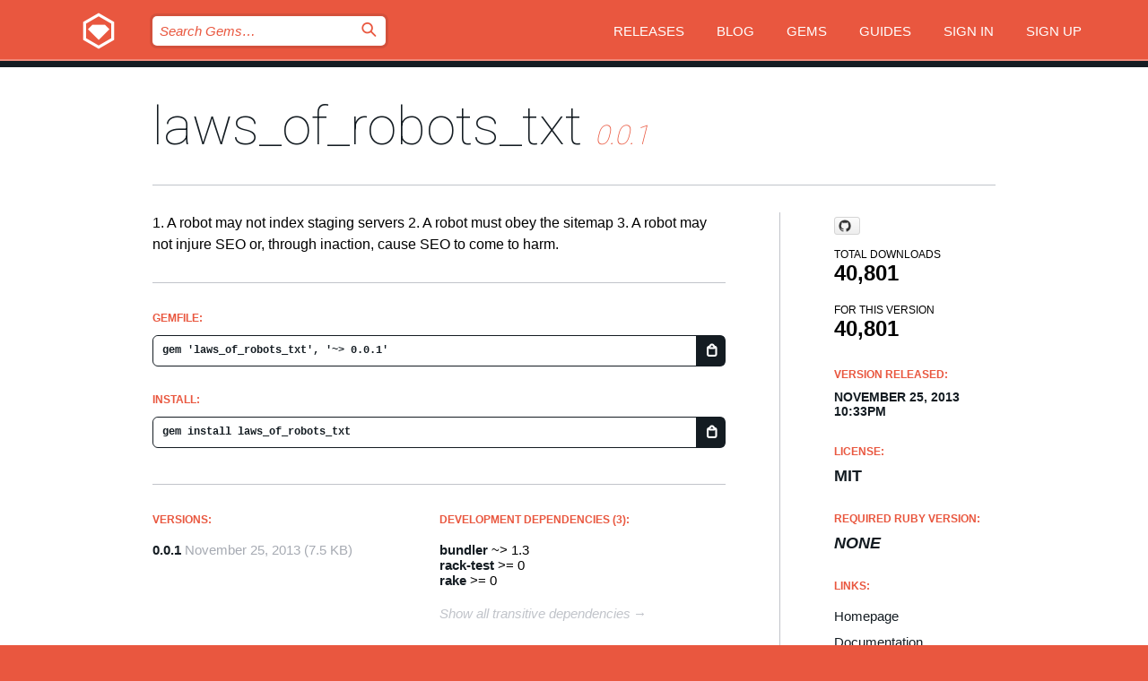

--- FILE ---
content_type: text/html; charset=utf-8
request_url: https://index.rubygems.org/gems/laws_of_robots_txt/versions/0.0.1
body_size: 5075
content:
<!DOCTYPE html>
<html lang="en">
  <head>
    <title>laws_of_robots_txt | RubyGems.org | your community gem host</title>
    <meta charset="UTF-8">
    <meta content="width=device-width, initial-scale=1, maximum-scale=1, user-scalable=0" name="viewport">
    <meta name="google-site-verification" content="AuesbWQ9MCDMmC1lbDlw25RJzyqWOcDYpuaCjgPxEZY" />
    <link rel="apple-touch-icon" href="/apple-touch-icons/apple-touch-icon.png" />
      <link rel="apple-touch-icon" sizes="57x57" href="/apple-touch-icons/apple-touch-icon-57x57.png" />
      <link rel="apple-touch-icon" sizes="72x72" href="/apple-touch-icons/apple-touch-icon-72x72.png" />
      <link rel="apple-touch-icon" sizes="76x76" href="/apple-touch-icons/apple-touch-icon-76x76.png" />
      <link rel="apple-touch-icon" sizes="114x114" href="/apple-touch-icons/apple-touch-icon-114x114.png" />
      <link rel="apple-touch-icon" sizes="120x120" href="/apple-touch-icons/apple-touch-icon-120x120.png" />
      <link rel="apple-touch-icon" sizes="144x144" href="/apple-touch-icons/apple-touch-icon-144x144.png" />
      <link rel="apple-touch-icon" sizes="152x152" href="/apple-touch-icons/apple-touch-icon-152x152.png" />
      <link rel="apple-touch-icon" sizes="180x180" href="/apple-touch-icons/apple-touch-icon-180x180.png" />
    <link rel="mask-icon" href="/rubygems_logo.svg" color="#e9573f">
    <link rel="fluid-icon" href="/fluid-icon.png"/>
    <link rel="search" type="application/opensearchdescription+xml" title="RubyGems.org" href="/opensearch.xml">
    <link rel="shortcut icon" href="/favicon.ico" type="image/x-icon">
    <link rel="stylesheet" href="/assets/application-fda27980.css" />
    <link href="https://fonts.gstatic.com" rel="preconnect" crossorigin>
    <link href='https://fonts.googleapis.com/css?family=Roboto:100&amp;subset=greek,latin,cyrillic,latin-ext' rel='stylesheet' type='text/css'>
    
<link rel="alternate" type="application/atom+xml" href="https://feeds.feedburner.com/gemcutter-latest" title="RubyGems.org | Latest Gems">

    <meta name="csrf-param" content="authenticity_token" />
<meta name="csrf-token" content="RNq89Mx-VegFlcNQWM0ITBg4v1Vho7c67PbonPnZtbrkKcOGeOmubwNIyaXPDKWt3HdMNg-IFVqwb92gMleU4A" />
      <link rel="alternate" type="application/atom+xml" title="laws_of_robots_txt Version Feed" href="/gems/laws_of_robots_txt/versions.atom" />
    <!-- canonical url -->
    <link rel="canonical" href="https://index.rubygems.org/gems/laws_of_robots_txt/versions/0.0.1" />
    <!-- alternative language versions url -->
      <link rel="alternate" hreflang="en" href="https://index.rubygems.org/gems/laws_of_robots_txt/versions/0.0.1?locale=en" />
      <link rel="alternate" hreflang="nl" href="https://index.rubygems.org/gems/laws_of_robots_txt/versions/0.0.1?locale=nl" />
      <link rel="alternate" hreflang="zh-CN" href="https://index.rubygems.org/gems/laws_of_robots_txt/versions/0.0.1?locale=zh-CN" />
      <link rel="alternate" hreflang="zh-TW" href="https://index.rubygems.org/gems/laws_of_robots_txt/versions/0.0.1?locale=zh-TW" />
      <link rel="alternate" hreflang="pt-BR" href="https://index.rubygems.org/gems/laws_of_robots_txt/versions/0.0.1?locale=pt-BR" />
      <link rel="alternate" hreflang="fr" href="https://index.rubygems.org/gems/laws_of_robots_txt/versions/0.0.1?locale=fr" />
      <link rel="alternate" hreflang="es" href="https://index.rubygems.org/gems/laws_of_robots_txt/versions/0.0.1?locale=es" />
      <link rel="alternate" hreflang="de" href="https://index.rubygems.org/gems/laws_of_robots_txt/versions/0.0.1?locale=de" />
      <link rel="alternate" hreflang="ja" href="https://index.rubygems.org/gems/laws_of_robots_txt/versions/0.0.1?locale=ja" />
    <!-- unmatched alternative language fallback -->
    <link rel="alternate" hreflang="x-default" href="https://index.rubygems.org/gems/laws_of_robots_txt/versions/0.0.1" />

    <script type="importmap" data-turbo-track="reload">{
  "imports": {
    "jquery": "/assets/jquery-15a62848.js",
    "@rails/ujs": "/assets/@rails--ujs-2089e246.js",
    "application": "/assets/application-ae34b86d.js",
    "@hotwired/turbo-rails": "/assets/turbo.min-ad2c7b86.js",
    "@hotwired/stimulus": "/assets/@hotwired--stimulus-132cbc23.js",
    "@hotwired/stimulus-loading": "/assets/stimulus-loading-1fc53fe7.js",
    "@stimulus-components/clipboard": "/assets/@stimulus-components--clipboard-d9c44ea9.js",
    "@stimulus-components/dialog": "/assets/@stimulus-components--dialog-74866932.js",
    "@stimulus-components/reveal": "/assets/@stimulus-components--reveal-77f6cb39.js",
    "@stimulus-components/checkbox-select-all": "/assets/@stimulus-components--checkbox-select-all-e7db6a97.js",
    "github-buttons": "/assets/github-buttons-3337d207.js",
    "webauthn-json": "/assets/webauthn-json-74adc0e8.js",
    "avo.custom": "/assets/avo.custom-4b185d31.js",
    "stimulus-rails-nested-form": "/assets/stimulus-rails-nested-form-3f712873.js",
    "local-time": "/assets/local-time-a331fc59.js",
    "src/oidc_api_key_role_form": "/assets/src/oidc_api_key_role_form-223a59d4.js",
    "src/pages": "/assets/src/pages-64095f36.js",
    "src/transitive_dependencies": "/assets/src/transitive_dependencies-9280dc42.js",
    "src/webauthn": "/assets/src/webauthn-a8b5ca04.js",
    "controllers/application": "/assets/controllers/application-e33ffaa8.js",
    "controllers/autocomplete_controller": "/assets/controllers/autocomplete_controller-e9f78a76.js",
    "controllers/counter_controller": "/assets/controllers/counter_controller-b739ef1d.js",
    "controllers/dialog_controller": "/assets/controllers/dialog_controller-c788489b.js",
    "controllers/dropdown_controller": "/assets/controllers/dropdown_controller-baaf189b.js",
    "controllers/dump_controller": "/assets/controllers/dump_controller-5d671745.js",
    "controllers/exclusive_checkbox_controller": "/assets/controllers/exclusive_checkbox_controller-c624394a.js",
    "controllers/gem_scope_controller": "/assets/controllers/gem_scope_controller-9c330c45.js",
    "controllers": "/assets/controllers/index-236ab973.js",
    "controllers/nav_controller": "/assets/controllers/nav_controller-8f4ea870.js",
    "controllers/onboarding_name_controller": "/assets/controllers/onboarding_name_controller-a65c65ec.js",
    "controllers/radio_reveal_controller": "/assets/controllers/radio_reveal_controller-41774e15.js",
    "controllers/recovery_controller": "/assets/controllers/recovery_controller-b051251b.js",
    "controllers/reveal_controller": "/assets/controllers/reveal_controller-a90af4d9.js",
    "controllers/reveal_search_controller": "/assets/controllers/reveal_search_controller-8dc44279.js",
    "controllers/scroll_controller": "/assets/controllers/scroll_controller-07f12b0d.js",
    "controllers/search_controller": "/assets/controllers/search_controller-79d09057.js",
    "controllers/stats_controller": "/assets/controllers/stats_controller-5bae7b7f.js"
  }
}</script>
<link rel="modulepreload" href="/assets/jquery-15a62848.js" nonce="1b013ecbeb7bcc54d26fb7fb63cbf611">
<link rel="modulepreload" href="/assets/@rails--ujs-2089e246.js" nonce="1b013ecbeb7bcc54d26fb7fb63cbf611">
<link rel="modulepreload" href="/assets/application-ae34b86d.js" nonce="1b013ecbeb7bcc54d26fb7fb63cbf611">
<link rel="modulepreload" href="/assets/turbo.min-ad2c7b86.js" nonce="1b013ecbeb7bcc54d26fb7fb63cbf611">
<link rel="modulepreload" href="/assets/@hotwired--stimulus-132cbc23.js" nonce="1b013ecbeb7bcc54d26fb7fb63cbf611">
<link rel="modulepreload" href="/assets/stimulus-loading-1fc53fe7.js" nonce="1b013ecbeb7bcc54d26fb7fb63cbf611">
<link rel="modulepreload" href="/assets/@stimulus-components--clipboard-d9c44ea9.js" nonce="1b013ecbeb7bcc54d26fb7fb63cbf611">
<link rel="modulepreload" href="/assets/@stimulus-components--dialog-74866932.js" nonce="1b013ecbeb7bcc54d26fb7fb63cbf611">
<link rel="modulepreload" href="/assets/@stimulus-components--reveal-77f6cb39.js" nonce="1b013ecbeb7bcc54d26fb7fb63cbf611">
<link rel="modulepreload" href="/assets/@stimulus-components--checkbox-select-all-e7db6a97.js" nonce="1b013ecbeb7bcc54d26fb7fb63cbf611">
<link rel="modulepreload" href="/assets/github-buttons-3337d207.js" nonce="1b013ecbeb7bcc54d26fb7fb63cbf611">
<link rel="modulepreload" href="/assets/webauthn-json-74adc0e8.js" nonce="1b013ecbeb7bcc54d26fb7fb63cbf611">
<link rel="modulepreload" href="/assets/local-time-a331fc59.js" nonce="1b013ecbeb7bcc54d26fb7fb63cbf611">
<link rel="modulepreload" href="/assets/src/oidc_api_key_role_form-223a59d4.js" nonce="1b013ecbeb7bcc54d26fb7fb63cbf611">
<link rel="modulepreload" href="/assets/src/pages-64095f36.js" nonce="1b013ecbeb7bcc54d26fb7fb63cbf611">
<link rel="modulepreload" href="/assets/src/transitive_dependencies-9280dc42.js" nonce="1b013ecbeb7bcc54d26fb7fb63cbf611">
<link rel="modulepreload" href="/assets/src/webauthn-a8b5ca04.js" nonce="1b013ecbeb7bcc54d26fb7fb63cbf611">
<link rel="modulepreload" href="/assets/controllers/application-e33ffaa8.js" nonce="1b013ecbeb7bcc54d26fb7fb63cbf611">
<link rel="modulepreload" href="/assets/controllers/autocomplete_controller-e9f78a76.js" nonce="1b013ecbeb7bcc54d26fb7fb63cbf611">
<link rel="modulepreload" href="/assets/controllers/counter_controller-b739ef1d.js" nonce="1b013ecbeb7bcc54d26fb7fb63cbf611">
<link rel="modulepreload" href="/assets/controllers/dialog_controller-c788489b.js" nonce="1b013ecbeb7bcc54d26fb7fb63cbf611">
<link rel="modulepreload" href="/assets/controllers/dropdown_controller-baaf189b.js" nonce="1b013ecbeb7bcc54d26fb7fb63cbf611">
<link rel="modulepreload" href="/assets/controllers/dump_controller-5d671745.js" nonce="1b013ecbeb7bcc54d26fb7fb63cbf611">
<link rel="modulepreload" href="/assets/controllers/exclusive_checkbox_controller-c624394a.js" nonce="1b013ecbeb7bcc54d26fb7fb63cbf611">
<link rel="modulepreload" href="/assets/controllers/gem_scope_controller-9c330c45.js" nonce="1b013ecbeb7bcc54d26fb7fb63cbf611">
<link rel="modulepreload" href="/assets/controllers/index-236ab973.js" nonce="1b013ecbeb7bcc54d26fb7fb63cbf611">
<link rel="modulepreload" href="/assets/controllers/nav_controller-8f4ea870.js" nonce="1b013ecbeb7bcc54d26fb7fb63cbf611">
<link rel="modulepreload" href="/assets/controllers/onboarding_name_controller-a65c65ec.js" nonce="1b013ecbeb7bcc54d26fb7fb63cbf611">
<link rel="modulepreload" href="/assets/controllers/radio_reveal_controller-41774e15.js" nonce="1b013ecbeb7bcc54d26fb7fb63cbf611">
<link rel="modulepreload" href="/assets/controllers/recovery_controller-b051251b.js" nonce="1b013ecbeb7bcc54d26fb7fb63cbf611">
<link rel="modulepreload" href="/assets/controllers/reveal_controller-a90af4d9.js" nonce="1b013ecbeb7bcc54d26fb7fb63cbf611">
<link rel="modulepreload" href="/assets/controllers/reveal_search_controller-8dc44279.js" nonce="1b013ecbeb7bcc54d26fb7fb63cbf611">
<link rel="modulepreload" href="/assets/controllers/scroll_controller-07f12b0d.js" nonce="1b013ecbeb7bcc54d26fb7fb63cbf611">
<link rel="modulepreload" href="/assets/controllers/search_controller-79d09057.js" nonce="1b013ecbeb7bcc54d26fb7fb63cbf611">
<link rel="modulepreload" href="/assets/controllers/stats_controller-5bae7b7f.js" nonce="1b013ecbeb7bcc54d26fb7fb63cbf611">
<script type="module" nonce="1b013ecbeb7bcc54d26fb7fb63cbf611">import "application"</script>
  </head>

  <body class="" data-controller="nav" data-nav-expanded-class="mobile-nav-is-expanded">
    <!-- Top banner -->

    <!-- Policies acknowledgment banner -->
    

    <header class="header header--interior" data-nav-target="header collapse">
      <div class="l-wrap--header">
        <a title="RubyGems" class="header__logo-wrap" data-nav-target="logo" href="/">
          <span class="header__logo" data-icon="⬡">⬢</span>
          <span class="t-hidden">RubyGems</span>
</a>        <a class="header__club-sandwich" href="#" data-action="nav#toggle focusin->nav#focus mousedown->nav#mouseDown click@window->nav#hide">
          <span class="t-hidden">Navigation menu</span>
        </a>

        <div class="header__nav-links-wrap">
          <div class="header__search-wrap" role="search">
  <form data-controller="autocomplete" data-autocomplete-selected-class="selected" action="/search" accept-charset="UTF-8" method="get">
    <input type="search" name="query" id="query" placeholder="Search Gems&hellip;" class="header__search" autocomplete="off" aria-autocomplete="list" data-autocomplete-target="query" data-action="autocomplete#suggest keydown.down-&gt;autocomplete#next keydown.up-&gt;autocomplete#prev keydown.esc-&gt;autocomplete#hide keydown.enter-&gt;autocomplete#clear click@window-&gt;autocomplete#hide focus-&gt;autocomplete#suggest blur-&gt;autocomplete#hide" data-nav-target="search" />

    <ul class="suggest-list" role="listbox" data-autocomplete-target="suggestions"></ul>

    <template id="suggestion" data-autocomplete-target="template">
      <li class="menu-item" role="option" tabindex="-1" data-autocomplete-target="item" data-action="click->autocomplete#choose mouseover->autocomplete#highlight"></li>
    </template>

    <label id="querylabel" for="query">
      <span class="t-hidden">Search Gems&hellip;</span>
</label>
    <input type="submit" value="⌕" id="search_submit" class="header__search__icon" aria-labelledby="querylabel" data-disable-with="⌕" />

</form></div>


          <nav class="header__nav-links" data-controller="dropdown">

            <a class="header__nav-link " href="https://index.rubygems.org/releases">Releases</a>
            <a class="header__nav-link" href="https://blog.rubygems.org">Blog</a>

              <a class="header__nav-link" href="/gems">Gems</a>

            <a class="header__nav-link" href="https://guides.rubygems.org">Guides</a>

              <a class="header__nav-link " href="/sign_in">Sign in</a>
                <a class="header__nav-link " href="/sign_up">Sign up</a>
          </nav>
        </div>
      </div>
    </header>



    <main class="main--interior" data-nav-target="collapse">
        <div class="l-wrap--b">
            <h1 class="t-display page__heading">
              <a class="t-link--black" href="/gems/laws_of_robots_txt">laws_of_robots_txt</a>

                <i class="page__subheading">0.0.1</i>
            </h1>
          
          


<div class="l-overflow">
  <div class="l-colspan--l colspan--l--has-border">
      <div class="gem__intro">
        <div id="markup" class="gem__desc">
          <p>1. A robot may not index staging servers
2. A robot must obey the sitemap
3. A robot may not injure SEO or, through inaction, cause SEO to come to harm.</p>
        </div>
      </div>

      <div class="gem__install">
        <h2 class="gem__ruby-version__heading t-list__heading">
          Gemfile:
          <div class="gem__code-wrap" data-controller="clipboard" data-clipboard-success-content-value="✔"><input type="text" name="gemfile_text" id="gemfile_text" value="gem &#39;laws_of_robots_txt&#39;, &#39;~&gt; 0.0.1&#39;" class="gem__code" readonly="readonly" data-clipboard-target="source" /><span class="gem__code__icon" title="Copy to clipboard" data-action="click-&gt;clipboard#copy" data-clipboard-target="button">=</span></div>
        </h2>
        <h2 class="gem__ruby-version__heading t-list__heading">
          install:
          <div class="gem__code-wrap" data-controller="clipboard" data-clipboard-success-content-value="✔"><input type="text" name="install_text" id="install_text" value="gem install laws_of_robots_txt" class="gem__code" readonly="readonly" data-clipboard-target="source" /><span class="gem__code__icon" title="Copy to clipboard" data-action="click-&gt;clipboard#copy" data-clipboard-target="button">=</span></div>
        </h2>
      </div>

      <div class="l-half--l">
        <div class="versions">
          <h3 class="t-list__heading">Versions:</h3>
          <ol class="gem__versions t-list__items">
            <li class="gem__version-wrap">
  <a class="t-list__item" href="/gems/laws_of_robots_txt/versions/0.0.1">0.0.1</a>
  <small class="gem__version__date">November 25, 2013</small>

  <span class="gem__version__date">(7.5 KB)</span>
</li>

          </ol>
        </div>
      </div>

    <div class = "l-half--l">
      
        <div class="dependencies gem__dependencies" id="development_dependencies">
    <h3 class="t-list__heading">Development Dependencies (3):</h3>
    <div class="t-list__items">
          <div class="gem__requirement-wrap">
            <a class="t-list__item" href="/gems/bundler"><strong>bundler</strong></a>
            ~&gt; 1.3
          </div>
          <div class="gem__requirement-wrap">
            <a class="t-list__item" href="/gems/rack-test"><strong>rack-test</strong></a>
            &gt;= 0
          </div>
          <div class="gem__requirement-wrap">
            <a class="t-list__item" href="/gems/rake"><strong>rake</strong></a>
            &gt;= 0
          </div>
    </div>
  </div>

        <div class="dependencies_list">
          <a class="gem__see-all-versions t-link--gray t-link--has-arrow push--s" href="/gems/laws_of_robots_txt/versions/0.0.1/dependencies">Show all transitive dependencies</a>
        </div>
    </div>


    <div class="gem__members">

    <h3 class="t-list__heading">Owners:</h3>
    <div class="gem__users">
      <a alt="jhawthorn" title="jhawthorn" href="/profiles/jhawthorn"><img id="gravatar-43492" width="48" height="48" src="/users/43492/avatar.jpeg?size=48&amp;theme=light" /></a>
    </div>




    <h3 class="t-list__heading">Authors:</h3>
    <ul class="t-list__items">
      <li class="t-list__item">
        <p>John Hawthorn</p>
      </li>
    </ul>

    <h3 class="t-list__heading">SHA 256 checksum:</h3>
    <div class="gem__code-wrap" data-controller="clipboard" data-clipboard-success-content-value="✔"><input type="text" name="gem_sha_256_checksum" id="gem_sha_256_checksum" value="b5d30df604679b2781cef4bec34933c22ad6fd467a0ecd56d7ae91b80442baa0" class="gem__code" readonly="readonly" data-clipboard-target="source" /><span class="gem__code__icon" title="Copy to clipboard" data-action="click-&gt;clipboard#copy" data-clipboard-target="button">=</span></div>


</div>

    <div class="gem__navigation">

</div>

  </div>

  <div class="gem__aside l-col--r--pad">
    <span class="github-btn" data-user="freerunningtech" data-repo="laws_of_robots_txt" data-type="star" data-count="true" data-size="large">
  <a class="gh-btn" href="#" rel="noopener noreferrer" target="_blank">
    <span class="gh-ico" aria-hidden="true"></span>
    <span class="gh-text"></span>
  </a>
  <a class="gh-count" href="#" rel="noopener noreferrer" target="_blank" aria-hidden="true"></a>
</span>
  <div class="gem__downloads-wrap" data-href="/api/v1/downloads/laws_of_robots_txt-0.0.1.json">
    <h2 class="gem__downloads__heading t-text--s">
      Total downloads
      <span class="gem__downloads">40,801</span>
    </h2>
    <h2 class="gem__downloads__heading t-text--s">
      For this version
      <span class="gem__downloads">40,801</span>
    </h2>
  </div>

  <h2 class="gem__ruby-version__heading t-list__heading">
    Version Released:
    <span class="gem__rubygem-version-age">
      <p><time datetime="2013-11-25T22:33:47Z" data-local="time-ago">November 25, 2013 10:33pm</time></p>
    </span>
  </h2>

  <h2 class="gem__ruby-version__heading t-list__heading">
    License:
    <span class="gem__ruby-version">
      <p>MIT</p>
    </span>
  </h2>
  <h2 class="gem__ruby-version__heading t-list__heading">
    Required Ruby Version:
    <i class="gem__ruby-version">
        None
    </i>
  </h2>
  <h3 class="t-list__heading">Links:</h3>
  <div class="t-list__items">
      <a rel="nofollow" class="gem__link t-list__item" id="home" href="https://github.com/freerunningtech/laws_of_robots_txt">Homepage</a>
      <a rel="nofollow" class="gem__link t-list__item" id="docs" href="https://www.rubydoc.info/gems/laws_of_robots_txt/0.0.1">Documentation</a>
      <a rel="nofollow" class="gem__link t-list__item" id="download" href="/downloads/laws_of_robots_txt-0.0.1.gem">Download</a>
    <a class="gem__link t-list__item" href="https://my.diffend.io/gems/laws_of_robots_txt/prev/0.0.1">Review changes</a>
    <a class="gem__link t-list__item" id="badge" href="https://badge.fury.io/rb/laws_of_robots_txt/install">Badge</a>
    <a class="toggler gem__link t-list__item" id="subscribe" href="/sign_in">Subscribe</a>
    <a class="gem__link t-list__item" id="rss" href="/gems/laws_of_robots_txt/versions.atom">RSS</a>
    <a class="gem__link t-list__item" href="mailto:support@rubygems.org?subject=Reporting Abuse on laws_of_robots_txt">Report abuse</a>
    <a rel="nofollow" class="gem__link t-list__item" id="reverse_dependencies" href="/gems/laws_of_robots_txt/reverse_dependencies">Reverse dependencies</a>
    
    
    
    
    
  </div>
</div>

</div>

        </div>
    </main>

    <footer class="footer" data-nav-target="collapse">
      <div class="l-wrap--footer">
        <div class="l-overflow">
          <div class="nav--v l-col--r--pad">
            <a class="nav--v__link--footer" href="https://status.rubygems.org">Status</a>
            <a class="nav--v__link--footer" href="https://uptime.rubygems.org">Uptime</a>
            <a class="nav--v__link--footer" href="https://github.com/rubygems/rubygems.org">Code</a>
            <a class="nav--v__link--footer" href="/pages/data">Data</a>
            <a class="nav--v__link--footer" href="/stats">Stats</a>
            <a class="nav--v__link--footer" href="https://guides.rubygems.org/contributing/">Contribute</a>
              <a class="nav--v__link--footer" href="/pages/about">About</a>
            <a class="nav--v__link--footer" href="mailto:support@rubygems.org">Help</a>
            <a class="nav--v__link--footer" href="https://guides.rubygems.org/rubygems-org-api">API</a>
            <a class="nav--v__link--footer" href="/policies">Policies</a>
            <a class="nav--v__link--footer" href="/pages/supporters">Support Us</a>
              <a class="nav--v__link--footer" href="/pages/security">Security</a>
          </div>
          <div class="l-colspan--l colspan--l--has-border">
            <div class="footer__about">
              <p>
                RubyGems.org is the Ruby community&rsquo;s gem hosting service. Instantly <a href="https://guides.rubygems.org/publishing/">publish your gems</a> and then <a href="https://guides.rubygems.org/command-reference/#gem-install">install them</a>. Use <a href="https://guides.rubygems.org/rubygems-org-api/">the API</a> to find out more about <a href="/gems">available gems</a>. <a href="https://guides.rubygems.org/contributing/">Become a contributor</a> and improve the site yourself.
              </p>
              <p>
                The RubyGems.org website and service are maintained and operated by Ruby Central’s <a href="https://rubycentral.org/open-source/">Open Source Program</a> and the RubyGems team. It is funded by the greater Ruby community through support from sponsors, members, and infrastructure donations. <b>If you build with Ruby and believe in our mission, you can join us in keeping RubyGems.org, RubyGems, and Bundler secure and sustainable for years to come by contributing <a href="/pages/supporters">here</a></b>.
              </p>
            </div>
          </div>
        </div>
      </div>
      <div class="footer__sponsors">
        <a class="footer__sponsor footer__sponsor__ruby_central" href="https://rubycentral.org/open-source/" target="_blank" rel="noopener">
          Operated by
          <span class="t-hidden">Ruby Central</span>
        </a>
        <a class="footer__sponsor footer__sponsor__dockyard" href="https://dockyard.com/ruby-on-rails-consulting" target="_blank" rel="noopener">
          Designed by
          <span class="t-hidden">DockYard</span>
        </a>
        <a class="footer__sponsor footer__sponsor__aws" href="https://aws.amazon.com/" target="_blank" rel="noopener">
          Hosted by
          <span class="t-hidden">AWS</span>
        </a>
        <a class="footer__sponsor footer__sponsor__dnsimple" href="https://dnsimple.link/resolving-rubygems" target="_blank" rel="noopener">
          Resolved with
          <span class="t-hidden">DNSimple</span>
        </a>
        <a class="footer__sponsor footer__sponsor__datadog" href="https://www.datadoghq.com/" target="_blank" rel="noopener">
          Monitored by
          <span class="t-hidden">Datadog</span>
        </a>
        <a class="footer__sponsor footer__sponsor__fastly" href="https://www.fastly.com/customers/ruby-central" target="_blank" rel="noopener">
          Gems served by
          <span class="t-hidden">Fastly</span>
        </a>
        <a class="footer__sponsor footer__sponsor__honeybadger" href="https://www.honeybadger.io/" target="_blank" rel="noopener">
          Monitored by
          <span class="t-hidden">Honeybadger</span>
        </a>
        <a class="footer__sponsor footer__sponsor__mend" href="https://mend.io/" target="_blank" rel="noopener">
          Secured by
          <span class="t-hidden">Mend.io</span>
        </a>
      </div>
      <div class="footer__language_selector">
          <div class="footer__language">
            <a class="nav--v__link--footer" href="/gems/laws_of_robots_txt/versions/0.0.1?locale=en">English</a>
          </div>
          <div class="footer__language">
            <a class="nav--v__link--footer" href="/gems/laws_of_robots_txt/versions/0.0.1?locale=nl">Nederlands</a>
          </div>
          <div class="footer__language">
            <a class="nav--v__link--footer" href="/gems/laws_of_robots_txt/versions/0.0.1?locale=zh-CN">简体中文</a>
          </div>
          <div class="footer__language">
            <a class="nav--v__link--footer" href="/gems/laws_of_robots_txt/versions/0.0.1?locale=zh-TW">正體中文</a>
          </div>
          <div class="footer__language">
            <a class="nav--v__link--footer" href="/gems/laws_of_robots_txt/versions/0.0.1?locale=pt-BR">Português do Brasil</a>
          </div>
          <div class="footer__language">
            <a class="nav--v__link--footer" href="/gems/laws_of_robots_txt/versions/0.0.1?locale=fr">Français</a>
          </div>
          <div class="footer__language">
            <a class="nav--v__link--footer" href="/gems/laws_of_robots_txt/versions/0.0.1?locale=es">Español</a>
          </div>
          <div class="footer__language">
            <a class="nav--v__link--footer" href="/gems/laws_of_robots_txt/versions/0.0.1?locale=de">Deutsch</a>
          </div>
          <div class="footer__language">
            <a class="nav--v__link--footer" href="/gems/laws_of_robots_txt/versions/0.0.1?locale=ja">日本語</a>
          </div>
      </div>
    </footer>
    
    <script type="text/javascript" defer src="https://www.fastly-insights.com/insights.js?k=3e63c3cd-fc37-4b19-80b9-65ce64af060a"></script>
  </body>
</html>


--- FILE ---
content_type: text/javascript
request_url: https://index.rubygems.org/assets/webauthn-json-74adc0e8.js
body_size: 1620
content:
// Copyright (c) 2019 GitHub, Inc.
//
// Permission is hereby granted, free of charge, to any person
// obtaining a copy of this software and associated documentation
// files (the "Software"), to deal in the Software without
// restriction, including without limitation the rights to use,
// copy, modify, merge, publish, distribute, sublicense, and/or sell
// copies of the Software, and to permit persons to whom the
// Software is furnished to do so, subject to the following
// conditions:
//
// The above copyright notice and this permission notice shall be
// included in all copies or substantial portions of the Software.
//
// THE SOFTWARE IS PROVIDED "AS IS", WITHOUT WARRANTY OF ANY KIND,
// EXPRESS OR IMPLIED, INCLUDING BUT NOT LIMITED TO THE WARRANTIES
// OF MERCHANTABILITY, FITNESS FOR A PARTICULAR PURPOSE AND
// NONINFRINGEMENT. IN NO EVENT SHALL THE AUTHORS OR COPYRIGHT
// HOLDERS BE LIABLE FOR ANY CLAIM, DAMAGES OR OTHER LIABILITY,
// WHETHER IN AN ACTION OF CONTRACT, TORT OR OTHERWISE, ARISING
// FROM, OUT OF OR IN CONNECTION WITH THE SOFTWARE OR THE USE OR
// OTHER DEALINGS IN THE SOFTWARE.
var base64urlToBuffer = function (baseurl64String) {
  var padding = "==".slice(0, (4 - (baseurl64String.length % 4)) % 4)
  var base64String =
    baseurl64String.replace(/-/g, "+").replace(/_/g, "/") + padding
  var str = atob(base64String)
  var buffer = new ArrayBuffer(str.length)
  var byteView = new Uint8Array(buffer)
  for (var i = 0; i < str.length; i++) {
    byteView[i] = str.charCodeAt(i)
  }
  return buffer
}

var bufferToBase64url = function (buffer) {
  var byteView = new Uint8Array(buffer)
  var str = ""
  byteView.forEach(function(charCode) {
    str += String.fromCharCode(charCode)
  })
  var base64String = btoa(str)
  var base64urlString = base64String
    .replace(/\+/g, "-")
    .replace(/\//g, "_")
    .replace(/=/g, "")
  return base64urlString
}

// This is a modified version that adds these exports:
export {
  base64urlToBuffer,
  bufferToBase64url
}
